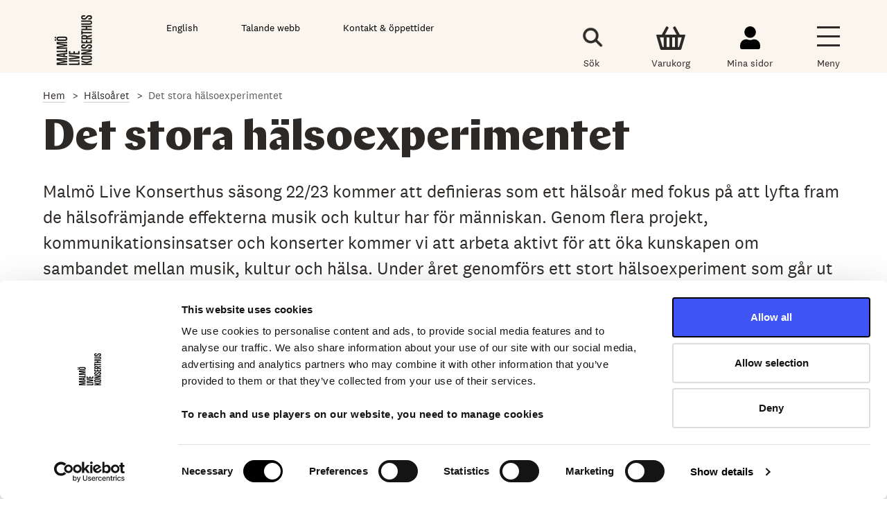

--- FILE ---
content_type: text/html; charset=UTF-8
request_url: https://malmolive.se/halsoaret/det-stora-halsoexperimentet
body_size: 4181
content:
<!DOCTYPE html>
<html lang="sv" dir="ltr" prefix="og: https://ogp.me/ns#">
  <head>
          <script id="Cookiebot" src="https://consent.cookiebot.com/uc.js" data-cbid="72ffda33-9bf7-4f98-b016-707e33b26f4d" type="text/javascript" async></script>
        <meta charset="utf-8" />
<link rel="canonical" href="https://malmolive.se/halsoaret/det-stora-halsoexperimentet" />
<meta property="og:site_name" content="Malmö Live" />
<meta property="og:type" content="website" />
<meta property="og:url" content="https://malmolive.se/halsoaret/det-stora-halsoexperimentet" />
<meta property="og:title" content="Det stora hälsoexperimentet" />
<meta property="og:image" content="https://malmolive.se/themes/custom/malmo_live_emulsify/images/malmo-live-og.png" />
<meta name="twitter:title" content="Det stora hälsoexperimentet" />
<meta name="Generator" content="Drupal 10 (https://www.drupal.org)" />
<meta name="MobileOptimized" content="width" />
<meta name="HandheldFriendly" content="true" />
<meta name="viewport" content="width=device-width, initial-scale=1.0" />
<link rel="preload" href="/themes/custom/malmo_live_emulsify/postcss/fonts/national2/National2Web-Regular.woff2" as="font" type="font/woff2" crossorigin="anonymous" />
<link rel="icon" href="/themes/custom/malmo_live_emulsify/favicon.ico" type="image/vnd.microsoft.icon" />
<link rel="alternate" hreflang="sv" href="https://malmolive.se/halsoaret/det-stora-halsoexperimentet" />
<script src="/sites/default/files/google_tag/default/google_tag.script.js?t9r5ae" defer data-cookieconsent="statistics"></script>
<script src="/sites/default/files/google_tag/new_gtm/google_tag.script.js?t9r5ae" defer data-cookieconsent="statistics"></script>

    <title>Det stora hälsoexperimentet | Malmö Live</title>
    <link rel="stylesheet" media="all" href="/sites/default/files/css/css_4yLfuxOK5PshM8jjflM4SslTqpooHNiDq92Gw9tSC0o.css?delta=0&amp;language=sv&amp;theme=malmo_live_emulsify&amp;include=eJxtiksOgCAMBS_E50ikhgqND2hKMPH2utKNu8nMNEIbCXJy4rYwZb9iwdgIrv2kypTZvHGR0Z2SUTHSOmO2pYTwmbC6rg0yK2enA3iXhz2kH_MGCskw-w" />
<link rel="stylesheet" media="all" href="/sites/default/files/css/css_k8Bntl3Zlt-TsDyJ0qrgI124LOrnqlT2AQ1W_O4UhTs.css?delta=1&amp;language=sv&amp;theme=malmo_live_emulsify&amp;include=eJxtiksOgCAMBS_E50ikhgqND2hKMPH2utKNu8nMNEIbCXJy4rYwZb9iwdgIrv2kypTZvHGR0Z2SUTHSOmO2pYTwmbC6rg0yK2enA3iXhz2kH_MGCskw-w" />

    
    <link rel="apple-touch-icon" sizes="180x180" href="https://malmolive.se/themes/custom/malmo_live_emulsify/favicon/apple-touch-icon.png">
    <link rel="icon" type="image/png" sizes="32x32" href="https://malmolive.se/themes/custom/malmo_live_emulsify/favicon/favicon-32x32.png">
    <link rel="icon" type="image/png" sizes="16x16" href="https://malmolive.se/themes/custom/malmo_live_emulsify/favicon/favicon-16x16.png">
    <link rel="mask-icon" href="https://malmolive.se/themes/custom/malmo_live_emulsify/favicon/safari-pinned-tab.svg" color="#222222">
    <link rel="shortcut icon" href="https://malmolive.se/themes/custom/malmo_live_emulsify/favicon/favicon.ico">
    <meta name="msapplication-TileColor" content="#222222">
    <meta name="msapplication-config" content="https://malmolive.se/themes/custom/malmo_live_emulsify/favicon/browserconfig.xml">
    <meta name="theme-color" content="#222222">
  </head>
  <body class="path-node page-node-type-page">
        <a href="#main-content" class="visually-hidden focusable" aria-labelledby="main-content">
      Gå till det huvudsakliga innehållet
    </a>
    <noscript><iframe src="https://www.googletagmanager.com/ns.html?id=GTM-NW6CHS4" height="0" width="0" style="display:none;visibility:hidden"></iframe></noscript>
      <div class="dialog-off-canvas-main-canvas" data-off-canvas-main-canvas>
    



<div  class="layout-container">
            
<header class="header--main">
  
  
  <div class="header__topsection" style="background-color:#faf5ed;">
    <div class="centered-content centered-content__topsection__menues">
      <div class="header__topsection__menues full-flex">
                <div class="header__branding__logo header__branding__logo__small">
          <a href="https://malmolive.se/" class="branding__logo__link branding__logo__link__static" title="Hem" rel="home">
            <img src="/themes/custom/malmo_live_emulsify/images/malmolive.svg" alt="Malmö Live Konserthus" />
          </a>
        </div>
                <div class="header__menu__utilities full-flex">
          <div class="menu__utilities--item language-selector">
                          <a href="/en">English</a>
                      </div>
                      <div class="menu__utilities--item browsealoud">
              <a href="https://malmolive.se/halsoaret/det-stora-halsoexperimentet?browsealoud=on" title="Activate spoken web" id="bapluslogo">Talande webb</a>
            </div>
                    <div class="menu__utilities--item open-hours">
            <div  id="block-oppettider" class="block">
  
    
      

            <div class="text-long"><p><a href="https://malmolive.se/kontakt">Kontakt &amp; öppettider</a></p></div>
      
  </div>

            
          </div>
        </div>
        <div class="header__menu__icons full-flex">
          <a class="search search__switch" title="Sök">
            <div class="header--tools--icon search__icon search__icon--black search__icon--navigation">
              <div class="search__icon__artwork">
              </div>
            </div>
              <div class="header--tools--text search__text">
                Sök
              </div>
          </a>
          <a href="https://biljetter.malmolive.se/checkout/basket" class="my-basket" title="Varukorg">
            <div class="header--tools--icon my-basket__icon"></div>
            <div class="header--tools--text">
              Varukorg
            </div>
          </a>
          <a href="https://biljetter.malmolive.se/account/your-details" class="my-pages" title="Mina sidor">
            <div class="header--tools--icon my-pages__icon"></div>
            <div class="header--tools--text">
              Mina sidor
            </div>
          </a>
          <a class="toggle-expand burger__switch full-flex" title="Meny" >
            <div class="header--tools--icon burger__icon toggle-expand__open"></div>
            <div class="header--tools--text burger__text">
              <span class="toggle-expand__text toggle-expand__text__open">Meny</span>
              <span class="toggle-expand__text toggle-expand__text__close">Stäng</span>
            </div>
          </a>
        </div>
      </div>
    </div>
        <div class="header__search-form-area">
      <div class="centered-content">
        <div class="header--search js--form-focus">
          <div class="form-item">
            <div class="search__icon__form"></div>
            <label class="header--search--label__form" for="header--search">Sök...</label>
            <input type="search" class="header--search--input" id="header--search" name="header--search">
          </div>
        </div>
      </div>
    </div>
  </div>
  <div class="header__menues">
    <div class="menu__content-_overlay"></div>
    <a href="#" id="toggle-expand-2" class="toggle-expand burger__switch full-flex">
      <div class="header--tools--icon burger__icon toggle-expand__open"></div>
      <div class="header--tools--legend"> Stäng</div>
    </a>
    <div class="mainmenu full-flex full-width">
      <div class="mainmenu__level-1">
        <div class="mainmenu__level-x__top">
        </div>
                  
              <ul>
            <li>
               <div class="link__title">
           <a href="/program" title="Här hittar du biljetter till evenemang" data-drupal-link-system-path="node/1113">Biljetter</a>
           <div class="link__expand" tabindex="0" role="button" aria-label="Open/close menu sub items to Biljetter">
           </div>
         </div>
                                     <ul>
            <li>
               <a href="/kommande-konserter-med-mso?keyword%5B0%5D=165" data-drupal-link-query="{&quot;keyword&quot;:[&quot;165&quot;]}" data-drupal-link-system-path="node/3765">Malmö SymfoniOrkester</a>
                   </li>
        <li>
               <a href="https://malmolive.se/kommande-evenemang-for-barn-familj">Barn &amp; Familj</a>
                   </li>
        <li>
               <a href="https://malmolive.se/kommande-pop-rock-pa-malmo-live-konserthus">Pop &amp; Rock</a>
                   </li>
        <li>
               <a href="https://malmolive.se/kommande-jazz-pa-malmo-live-konserthus">Jazz</a>
                   </li>
        <li>
               <a href="https://malmolive.se/kommande-underhallning-humor-pa-malmo-live-konserthus">Underhållning &amp; Humor</a>
                   </li>
        <li>
               <a href="https://malmolive.se/kommande-dans-balett-pa-malmo-live-konserthus">Dans &amp; Balett</a>
                   </li>
        <li>
               <a href="/lunchkor" title="Lunchkören på Malmö Live" data-drupal-link-system-path="node/1076">Lunchkören</a>
                   </li>
        <li>
               <a href="/program" data-drupal-link-system-path="node/1113">Se alla konserter och evenemang</a>
                   </li>
       </ul>
  
            </li>
        <li>
               <div class="link__title">
           <a href="/mitt-besok" title="Här finner du all information du kan tänkas behöva inför ditt besök hos oss!" data-drupal-link-system-path="node/90">Inför mitt besök</a>
           <div class="link__expand" tabindex="0" role="button" aria-label="Open/close menu sub items to Inför mitt besök">
           </div>
         </div>
                                     <ul>
            <li>
               <a href="/mitt-besok/biljettinformation" data-drupal-link-system-path="node/93">Biljettinformation</a>
                   </li>
        <li>
               <a href="/mitt-besok/mat-dryck" title="Förbeställning av mat &amp; dryck på Malmö Live" data-drupal-link-system-path="node/1252">Pausbeställning</a>
                   </li>
        <li>
               <a href="/mitt-besok/hitta-hit" title="Hur hittar jag till Malmö Live? Läs mer här." data-drupal-link-system-path="node/94">Hitta hit</a>
                   </li>
        <li>
               <a href="/oppettider" data-drupal-link-system-path="node/1035">Öppettider &amp; kontakt</a>
                   </li>
        <li>
               <a href="/mitt-besok/kartor" data-drupal-link-system-path="node/1063">Kartor &amp; Salongsplaner</a>
                   </li>
        <li>
               <a href="/mitt-besok/tillganglighet" data-drupal-link-system-path="node/100">Tillgänglighet</a>
                   </li>
       </ul>
  
            </li>
        <li>
               <div class="link__title">
           <a href="/om" title="Läs mer om Malmö Live" data-drupal-link-system-path="node/879">Malmö Live Konserthus</a>
           <div class="link__expand" tabindex="0" role="button" aria-label="Open/close menu sub items to Malmö Live Konserthus">
           </div>
         </div>
                                     <ul>
            <li>
               <a href="https://malmolive.se/om">Om Malmö Live Konserthus</a>
                   </li>
        <li>
               <a href="https://malmolive.se/kontakt">Organisation &amp; kontakt</a>
                   </li>
        <li>
               <a href="/om/bolagsstyrning-ekonomi" data-drupal-link-system-path="node/1375">Bolagsstyrning &amp; Ekonomi</a>
                   </li>
        <li>
               <a href="/om/jobba-har" data-drupal-link-system-path="node/900">Jobba här</a>
                   </li>
        <li>
               <a href="/om/samarbeten-sponsring-och-donationer" data-drupal-link-system-path="node/1611">Samarbeten, sponsring och donationer</a>
                   </li>
        <li>
               <a href="/om/for-arrangorer-och-produktionsbolag" data-drupal-link-system-path="node/1348">För arrangörer och produktionsbolag</a>
                   </li>
       </ul>
  
            </li>
        <li>
               <div class="link__title">
           <a href="https://malmolive.se/mso" title="Här hittar du information om Malmö SymfoniOrkester, abonnemang och mer!">Malmö SymfoniOrkester</a>
           <div class="link__expand" tabindex="0" role="button" aria-label="Open/close menu sub items to Malmö SymfoniOrkester">
           </div>
         </div>
                                     <ul>
            <li>
               <a href="https://malmolive.se/kommande-konserter-med-mso?keyword%5B0%5D=165">Konserter med Malmö SymfoniOrkester</a>
                   </li>
        <li>
               <a href="/konsertintroduktioner" data-drupal-link-system-path="node/1062">Konsertintroduktioner</a>
                   </li>
        <li>
               <a href="/mso/konsertserier" data-drupal-link-system-path="node/6710">Konsertserier</a>
                   </li>
        <li>
               <a href="/om/malmo-symfoniorkester" title="Om Malmö SymfoniOrkester" data-drupal-link-system-path="node/896">Om Malmö SymfoniOrkester</a>
                   </li>
        <li>
               <a href="/mso/orkestern" data-drupal-link-system-path="node/26">Musikerna i MSO</a>
                   </li>
        <li>
               <a href="/mso/mso-vanner" data-drupal-link-system-path="node/353">MSO Vänner</a>
                   </li>
       </ul>
  
            </li>
        <li>
               <div class="link__title">
           <a href="/barnens-live" title="Evenemang och aktiviteter för barn- &amp; familj!" data-drupal-link-system-path="node/2270">Barn &amp; Unga</a>
           <div class="link__expand" tabindex="0" role="button" aria-label="Open/close menu sub items to Barn &amp; Unga">
           </div>
         </div>
                                     <ul>
            <li>
               <a href="/barnens-live/babyrytmik" data-drupal-link-system-path="node/1085">Babyrytmik</a>
                   </li>
        <li>
               <a href="/barnens-live/nalle" data-drupal-link-system-path="node/1081">Nalle</a>
                   </li>
        <li>
               <a href="/barnens-live/barnlordag" data-drupal-link-system-path="node/2292">Barnlördag</a>
                   </li>
        <li>
               <a href="/skola/tvaornas-kor" data-drupal-link-system-path="node/1248">Tvåornas kör</a>
                   </li>
        <li>
               <a href="/skola/sida-vid-sida-el-sistema" data-drupal-link-system-path="node/1249">Sida vid sida &amp; El Sistema</a>
                   </li>
        <li>
               <a href="/unga/skuso-skanes-ungdomssymfoniorkester" data-drupal-link-system-path="node/1245">SKUSO</a>
                   </li>
        <li>
               <a href="/skola/skolkonserter" data-drupal-link-system-path="node/1250">Skolkonserter</a>
                   </li>
        <li>
               <a href="/barnens-live/nyfiken-pa" title="Ett koncept för barn att uppleva och lära sig mer om symfonisk musik inför MSOs största konserter." data-drupal-link-system-path="node/5110">Nyfiken på</a>
                   </li>
       </ul>
  
            </li>
        <li>
               <div class="link__title">
           <a href="https://malmolive.se/bistro" title="Bistro Live, Malmö Lives restaurang">Bistro Live</a>
           <div class="link__expand" tabindex="0" role="button" aria-label="Open/close menu sub items to Bistro Live">
           </div>
         </div>
                                     <ul>
            <li>
               <a href="https://malmolive.se/bistro/meny" title="Bistro Lives meny">Meny</a>
                   </li>
        <li>
               <a href="https://malmolive.se/bistro/oppettider" title="Här hittar du Bistro Lives öppettider!">Öppettider</a>
                   </li>
       </ul>
  
            </li>
        <li>
               <div class="link__title">
           <a href="/om-musiken" title="Här hittar du artiklar, verk, biografier och annat fördjupande material." data-drupal-link-system-path="node/1108">Om musiken</a>
           <div class="link__expand" tabindex="0" role="button" aria-label="Open/close menu sub items to Om musiken">
           </div>
         </div>
                                     <ul>
            <li>
               <a href="/artiklar" data-drupal-link-system-path="node/1319">Artiklar &amp; Intervjuer</a>
                   </li>
        <li>
               <a href="/larande/biografier" data-drupal-link-system-path="node/1013">Biografier</a>
                   </li>
        <li>
               <a href="/larande/verk" data-drupal-link-system-path="node/3761">Verk</a>
                   </li>
        <li>
               <a href="/mso/allt-du-behover-veta-om-en-symfoniorkester" data-drupal-link-system-path="node/2122">Om symfoniorkestrar</a>
                   </li>
        <li>
               <a href="/om-musiken/podcasten-ljudcirklar" data-drupal-link-system-path="node/1283">Podcasten Ljudcirklar</a>
                   </li>
       </ul>
  
            </li>
        <li>
               <div class="link__title">
           <a href="/" data-drupal-link-system-path="&lt;front&gt;">Hem</a>
           <div class="link__expand" tabindex="0" role="button" aria-label="Open/close menu sub items to Hem">
           </div>
         </div>
                   </li>
       </ul>
  


          <ul class="main-manu__extras">
      
                <li><a href="https://malmolive.se/oppettider">Biljettcenter</a></li>
              <li><a href="https://malmolive.se/presentkort">Presentkort</a></li>
              <li><a href="https://malmolive.se/nyhetsbrev">Nyhetsbrev</a></li>
              <li><a href="https://biljetter.malmolive.se/login">Mina sidor</a></li>
              <li><a href="https://malmolive.se/kontakt">Kontakt</a></li>
        
  </ul>

              </div>
    </div>
  </div>
</header>



            
    
    
    
    <div  class="main" role="region" aria-label="main-region">
    <a id="main-content" tabindex="-1"></a>        <main  class="main-content">
            <div>
    <div data-drupal-messages-fallback class="hidden"></div>
<div  id="block-malmo-live-emulsify-content" class="block">
  
    
      

<article  class="node">
  <div  id="block-malmo-live-emulsify-breadcrumbs" class="block">
  
    
      

  <nav aria-labelledby='system-breadcrumb'>
    <div class="centered-content">
      <ol  class="breadcrumb">
              <li  class="breadcrumb__item">
                      <a  class="breadcrumb__link" href="/">Hem</a>
                  </li>
              <li  class="breadcrumb__item">
                      <a  class="breadcrumb__link" href="/halsoaret">Hälsoåret</a>
                  </li>
              <li  class="breadcrumb__item">
                      Det stora hälsoexperimentet
                  </li>
            </ol>
    </div>
  </nav>

  </div>

  
      <div class="centered-content centered-content--narrow">
      <div class="page--header with--language-version full-flex full-width">
        <div class="page--header--content">
          <h1 class="page--title"> <span>Det stora hälsoexperimentet</span>
 </h1>
                  </div>
        <div class="page--header--utilities">
                      
          
        </div>
      </div>
    </div>
    

  <div class="content-area">
    
                
  <div class="paragraph__text-media continuous">
        <div class="centered-content full-width centered-content--narrow centered-content--paragraph--without-image">
      

            <div class="text-paragraph"><p>Malmö Live Konserthus säsong 22/23 kommer att definieras som ett hälsoår med fokus på att lyfta fram de hälsofrämjande effekterna musik och kultur har för människan. Genom flera projekt, kommunikationsinsatser och konserter kommer vi att arbeta aktivt för att öka kunskapen om sambandet mellan musik, kultur och hälsa.&nbsp;Under året genomförs ett stort hälsoexperiment som går ut på att deltagarna får gå på fyra konserter under säsongen 22/23. I samband med konsertbesöken kommer vi att genomföra videointervjuer, enkäter och löpande undersökningar för att mäta musikens effekt på deltagarnas hälsa och välmående.&nbsp;</p><p>&nbsp;</p><p><strong>Det stora hälsoexperimentet är avslutat.</strong></p></div>
      
    </div>
    </div>



        
    
  </div>

  
  <div class="date--changed">
      <div class="centered-content">
        Senast uppdaterat: 2023-10-19
      </div>
  </div>

</article>


  </div>

  </div>

      </main>
  </div>
            
<footer  class="footer-main">
  
<div  id="block-footercontent" class="block">
  <div class="centered-content full-flex">
    <div  class="footer-main__logo">
              
<a
   class="logo-link"
    href="/"
  >
              <img class="logo__image logo__image--footer" src="/themes/custom/malmo_live_emulsify/images/malmolive-neg.svg" alt="Malmö Live logotyp" width="160" height="215">
          </a>
          </div>
    <div  class="footer-main__columns full-flex">
      <div  class="footer-main__row__top full-flex full-width">
        <div  class="footer-main__row__top__col-1 footer-col">
          <div class="item">
            
            <strong>Malmö Live Konserthus AB</strong><br>205 80 Malmö
      
          </div>
          <div class="item">
            
            <strong>Sceningång </strong><br>Beringsgatan 5
      
          </div>
        </div>
        <div  class="footer-main__row__top__col-2 footer-col">
          <div class="item">
            
            <strong>Besöksadress </strong><br>Dag Hammarskjölds torg 4<br>211 18 Malmö
      
          </div>
          <div class="item">
            
            <strong>Lastbrygga</strong><br>Beringsgatan 1-3
      
          </div>
        </div>
        <div  class="footer-main__row__top__col-3 footer-col">
          <div class="item">
            
            <strong>Biljettcenter</strong><br> 040 34 35 00 <br><a href="mailto:biljettcenter@malmolive.se">biljettcenter@malmolive.se</a>
      
          </div>
        </div>
      </div>
      <div  class="footer-main__row__bottom full-flex full-width">
        <div  class="footer-main__row__bottom__col-1 footer-col">
          <figure>
            
              <img loading="lazy" src="/sites/default/files/2020-06/footer-region-skane.png" width="1065" height="984" alt="Region Skåne" />


      
          </figure>
        </div>
        <div  class="footer-main__row__bottom__col-2 footer-col">
          <figure>
            
              <img loading="lazy" src="/sites/default/files/2020-06/footer-malmlo-stad_0.png" width="2231" height="2985" alt="Malmö Stad" />


      
          </figure>
        </div>
        <div  class="footer-main__row__bottom__col-3 footer-col">
          <figure>
            
          </figure>
        </div>
      </div>
    </div>
  </div>

  <div class="centered-content full-flex">
    <div  class="footer-main__menu__footer full-flex">
      
                <a href="https://malmolive.se/personuppgiftspolicy-generell">Generell personuppgiftspolicy</a>
              <a href="https://malmolive.se/personuppgiftspolicy-allmanna-villkor-biljettkop">Personuppgiftspolicy &amp; allmänna villkor för biljettköp</a>
              <a href="https://malmolive.se/om-cookies">Om cookies</a>
              <a href="https://malmolive.se/tillganglighetsredogorelse">Tillgänglighetsredogörelse</a>
              <a href="https://malmolive.se/pressrum">Pressrum</a>
        
    </div>
    <div  class="footer-main__row__copyright full-flex">
      
            Malmö Live Konserthus
      
    </div>
  </div>

</div>

  
</footer>

      </div>

  </div>

    
    <script type="application/json" data-drupal-selector="drupal-settings-json">{"path":{"baseUrl":"\/","pathPrefix":"","currentPath":"node\/3951","currentPathIsAdmin":false,"isFront":false,"currentLanguage":"sv"},"pluralDelimiter":"\u0003","suppressDeprecationErrors":true,"statistics":{"data":{"nid":"3951"},"url":"\/core\/modules\/statistics\/statistics.php"},"user":{"uid":0,"permissionsHash":"c1a1d6aa9929f760ef3f98f77a7d93c8f349dd16e6e36816a284f463c0b00840"}}</script>
<script src="/sites/default/files/js/js_v4aejlxB6UVxiOEuZ9Y30-Sw1lemSDYWwMIc4ezqswA.js?scope=footer&amp;delta=0&amp;language=sv&amp;theme=malmo_live_emulsify&amp;include=eJxtykEOgDAIAMEPVfukBltaSUBMARN_bzx58bqzAixamC4sKMFG_c6DdQNO8kM7QsO5TBykR9Kth1XwdwDi3LBDsCdzcDKnarnNOIHXrzwH9i0E" data-cookieconsent="ignore"></script>

      </body>
</html>


--- FILE ---
content_type: image/svg+xml
request_url: https://malmolive.se/themes/custom/malmo_live_emulsify/postcss/dist/images/icon--my_pages-person.svg
body_size: 71
content:
<svg data-name="Layer 1" xmlns="http://www.w3.org/2000/svg" viewBox="0 0 21.38 24.42"><path d="M10.7 12.22c3.37 0 6.11-2.74 6.11-6.11S14.07 0 10.7 0 4.59 2.74 4.59 6.11s2.74 6.11 6.11 6.11zm4.27 1.5h-.77a8.315 8.315 0 01-7 0h-.79A6.41 6.41 0 000 20.13v2c0 1.26 1.01 2.28 2.27 2.29h16.82c1.26 0 2.28-1.01 2.29-2.27v-2.02a6.41 6.41 0 00-6.41-6.41z"/></svg>